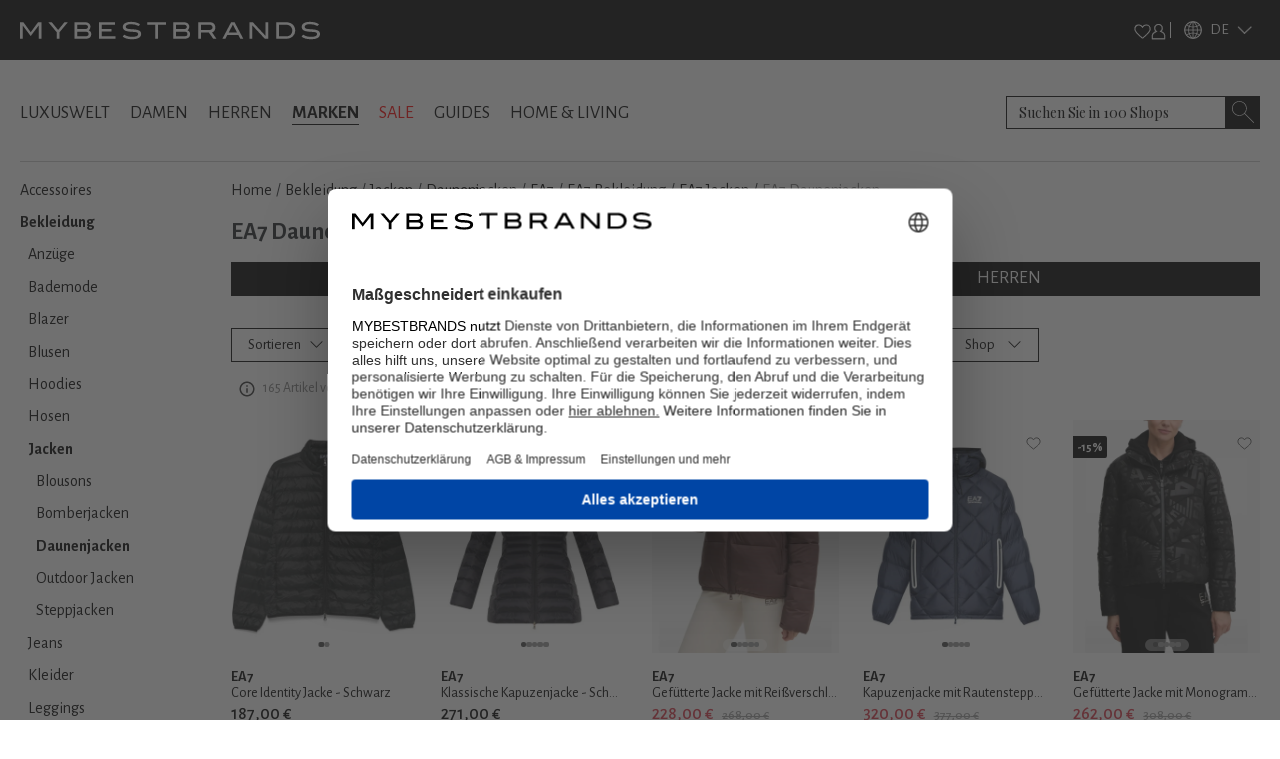

--- FILE ---
content_type: text/css; charset=UTF-8
request_url: https://www.mybestbrands.de/_next/static/css/a8d20dfd09a4f76c.css
body_size: 433
content:
.styles_horizontalScroll__POacg{display:flex;gap:1rem;width:100%;overflow-x:auto;overflow-y:auto;white-space:nowrap;padding-bottom:3rem;-ms-overflow-style:none;scrollbar-width:none}.styles_horizontalScroll__POacg::-webkit-scrollbar{height:0}.styles_horizontalScroll__POacg button{position:absolute;z-index:2;top:calc(50% - 26px);border:0;background:#fff;padding:.625rem .875rem}.styles_smallerButton__8Fi6E{display:flex;gap:1rem;width:100%;overflow-x:auto;overflow-y:auto;white-space:nowrap;-ms-overflow-style:none;scrollbar-width:none}.styles_smallerButton__8Fi6E::-webkit-scrollbar{height:0}.styles_smallerButton__8Fi6E button{position:absolute;z-index:2;top:calc(50% - 12px);border:0;background:#fff}.styles_child__lYvay{display:flex;flex-direction:column;flex:0 0 auto;width:25%}@media(max-width:991px){.styles_child__lYvay{width:50%}}.styles_childFive___9J5l{display:flex;flex-direction:column;flex:0 0 auto;width:calc(20% - 1rem)}@media(max-width:991px){.styles_childFive___9J5l{width:50%}}.styles_childThree__h8j_o{display:flex;flex-direction:column;flex:0 0 auto;width:calc(40% - 1rem)}@media(max-width:991px){.styles_childThree__h8j_o{width:calc(70% - 1rem)}}.styles_btnLeft__W0IZy{left:.5rem}.styles_btnRight__GFijU{right:.5rem}.styles_centerItems__VsxSY{display:flex;justify-content:center}
/*# sourceMappingURL=a8d20dfd09a4f76c.css.map*/

--- FILE ---
content_type: text/x-component
request_url: https://www.mybestbrands.de/marken/ea7/daunenjacken/herren/?_rsc=144bs
body_size: 36
content:
0:["DVZwfgAJWthd34s5C1uWv",[["children",["locale","de","d"],"children","list","children",["slug","ea7","d"],"children","__PAGE__?{\"pageType\":\"brands\",\"pageTags\":\"daunenjacken\",\"gender\":\"male\"}",["__PAGE__?{\"pageType\":\"brands\",\"pageTags\":\"daunenjacken\",\"gender\":\"male\"}",{}],null,null]]]


--- FILE ---
content_type: text/x-component
request_url: https://www.mybestbrands.de/jacken/?_rsc=144bs
body_size: 9
content:
0:["DVZwfgAJWthd34s5C1uWv",[["children",["locale","de","d"],"children","list","children",["slug","jacken","d"],[["slug","jacken","d"],{"children":["__PAGE__",{}]}],null,null]]]


--- FILE ---
content_type: text/x-component
request_url: https://www.mybestbrands.de/bekleidung/?_rsc=144bs
body_size: 10
content:
0:["DVZwfgAJWthd34s5C1uWv",[["children",["locale","de","d"],"children","list","children",["slug","bekleidung","d"],[["slug","bekleidung","d"],{"children":["__PAGE__",{}]}],null,null]]]


--- FILE ---
content_type: text/x-component
request_url: https://www.mybestbrands.de/marken/ea7/daunenjacken/damen/?_rsc=144bs
body_size: 38
content:
0:["DVZwfgAJWthd34s5C1uWv",[["children",["locale","de","d"],"children","list","children",["slug","ea7","d"],"children","__PAGE__?{\"pageType\":\"brands\",\"pageTags\":\"daunenjacken\",\"gender\":\"female\"}",["__PAGE__?{\"pageType\":\"brands\",\"pageTags\":\"daunenjacken\",\"gender\":\"female\"}",{}],null,null]]]


--- FILE ---
content_type: text/x-component
request_url: https://www.mybestbrands.de/marken/ea7/bekleidung/?_rsc=144bs
body_size: 29
content:
0:["DVZwfgAJWthd34s5C1uWv",[["children",["locale","de","d"],"children","list","children",["slug","ea7","d"],"children","__PAGE__?{\"pageType\":\"brands\",\"pageTags\":\"bekleidung\"}",["__PAGE__?{\"pageType\":\"brands\",\"pageTags\":\"bekleidung\"}",{}],null,null]]]


--- FILE ---
content_type: text/x-component
request_url: https://www.mybestbrands.de/daunenjacken/?_rsc=144bs
body_size: 10
content:
0:["DVZwfgAJWthd34s5C1uWv",[["children",["locale","de","d"],"children","list","children",["slug","daunenjacken","d"],[["slug","daunenjacken","d"],{"children":["__PAGE__",{}]}],null,null]]]


--- FILE ---
content_type: text/x-component
request_url: https://www.mybestbrands.de/marken/ea7/jacken/?_rsc=144bs
body_size: 31
content:
0:["DVZwfgAJWthd34s5C1uWv",[["children",["locale","de","d"],"children","list","children",["slug","ea7","d"],"children","__PAGE__?{\"pageType\":\"brands\",\"pageTags\":\"jacken\"}",["__PAGE__?{\"pageType\":\"brands\",\"pageTags\":\"jacken\"}",{}],null,null]]]


--- FILE ---
content_type: text/x-component
request_url: https://www.mybestbrands.de/marken/ea7/?_rsc=144bs
body_size: 20
content:
0:["DVZwfgAJWthd34s5C1uWv",[["children",["locale","de","d"],"children","list","children",["slug","ea7","d"],"children","__PAGE__?{\"pageType\":\"brands\"}",["__PAGE__?{\"pageType\":\"brands\"}",{}],null,null]]]
